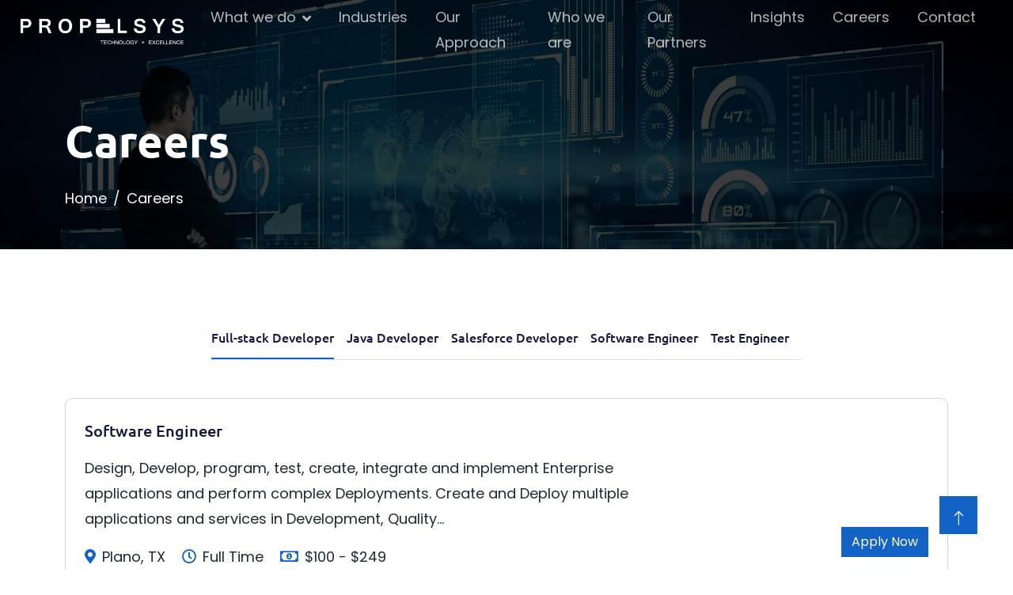

--- FILE ---
content_type: text/html; charset=UTF-8
request_url: http://careers.propelsys.com/applicants/application-1141/
body_size: 7302
content:
<!doctype html><html lang="en"><head><meta charset="UTF-8"><meta name="viewport" content="width=device-width, initial-scale=1"><link rel="profile" href="https://gmpg.org/xfn/11"><link rel="preconnect" href="https://fonts.googleapis.com"><link rel="preconnect" href="https://fonts.gstatic.com" crossorigin><title>Application #1141 &#8211; Propelsys Technologies</title><meta name='robots' content='max-image-preview:large' /><link rel='dns-prefetch' href='//ajax.googleapis.com' /><link rel='dns-prefetch' href='//cdn.jsdelivr.net' /><link rel='dns-prefetch' href='//cdnjs.cloudflare.com' /><link rel="alternate" type="application/rss+xml" title="Propelsys Technologies &raquo; Feed" href="http://careers.propelsys.com/feed/" /><link rel="alternate" type="application/rss+xml" title="Propelsys Technologies &raquo; Comments Feed" href="http://careers.propelsys.com/comments/feed/" /><link rel="alternate" title="oEmbed (JSON)" type="application/json+oembed" href="http://careers.propelsys.com/wp-json/oembed/1.0/embed?url=http%3A%2F%2Fcareers.propelsys.com%2Fapplicants%2Fapplication-1141%2F" /><link rel="alternate" title="oEmbed (XML)" type="text/xml+oembed" href="http://careers.propelsys.com/wp-json/oembed/1.0/embed?url=http%3A%2F%2Fcareers.propelsys.com%2Fapplicants%2Fapplication-1141%2F&#038;format=xml" /><link data-optimized="2" rel="stylesheet" href="http://careers.propelsys.com/wp-content/litespeed/css/ff7637929bbb6cfe08212d95c290ea25.css?ver=b38ac" /> <script src="https://ajax.googleapis.com/ajax/libs/jquery/3.3.1/jquery.min.js?ver=3.3.1" id="jquery-js"></script> <link rel="https://api.w.org/" href="http://careers.propelsys.com/wp-json/" /><link rel="EditURI" type="application/rsd+xml" title="RSD" href="http://careers.propelsys.com/xmlrpc.php?rsd" /><meta name="generator" content="WordPress 6.9" /><link rel="canonical" href="http://careers.propelsys.com/applicants/application-1141/" /><link rel='shortlink' href='http://careers.propelsys.com/?p=1141' /><link rel="icon" href="http://careers.propelsys.com/wp-content/uploads/2023/12/Propelsysfavion.png" sizes="32x32" /><link rel="icon" href="http://careers.propelsys.com/wp-content/uploads/2023/12/Propelsysfavion.png" sizes="192x192" /><link rel="apple-touch-icon" href="http://careers.propelsys.com/wp-content/uploads/2023/12/Propelsysfavion.png" /><meta name="msapplication-TileImage" content="http://careers.propelsys.com/wp-content/uploads/2023/12/Propelsysfavion.png" /></head><body class="wp-singular applicants-template-default single single-applicants postid-1141 wp-theme-propelsys no-sidebar"><div id="spinner" class="show bg-white position-fixed translate-middle w-100 vh-100 top-50 start-50 d-flex align-items-center justify-content-center"><div class="spinner-grow text-primary" style="width: 3rem; height: 3rem;" role="status">
<span class="sr-only">Loading...</span></div></div><div id="page" class="site"><div class="container-fluid sticky-top"><nav class="navbar navbar-expand-lg navbar-dark p-0">
<a href="https://propelsys.com" class="navbar-brand">
<img src="http://careers.propelsys.com/wp-content/themes/propelsys/img/propelsyslogo.png" alt="Propelsys Technologies" />
</a>
<button type="button" class="navbar-toggler ms-auto me-0" data-bs-toggle="collapse" data-bs-target="#navbarCollapse">
<span class="navbar-toggler-icon"></span>
</button><div class="collapse navbar-collapse" id="navbarCollapse"><div class="navbar-nav ms-auto"><div class="nav-item dropdown">
<a href="#m1" data-ref="m1" class="nav-link dropdown-toggle" data-bs-toggle="dropdown">What we do</a><div id="m1" class="dropdown-menu"><div class="mega-menu"><div><h3>Digital Business Transformation</h3>
<a href="https://propelsys.com/ai-solutions.html" class="dropdown-item">Artificial Intelligence (AI) Solutions</a>
<a href="https://propelsys.com" class="dropdown-item">Cloud Transformation</a>
<a href="https://propelsys.com/data-analytics-services.html" class="dropdown-item">Data & Analytics</a>
<a href="https://propelsys.com/managed-security-services.html" class="dropdown-item">Managed Security Services</a></div><div><h3><a href="https://propelsys.com/expert-digital-staffing-solutions.html">Digital Solutions and Staffing</a></h3>
<a href="https://propelsys.com/expert-digital-staffing-solutions.html" class="dropdown-item">Cloud Security</a>
<a href="https://propelsys.com/expert-digital-staffing-solutions.html" class="dropdown-item">Cloud Transformation</a>
<a href="https://propelsys.com/expert-digital-staffing-solutions.html" class="dropdown-item">Digital Testing</a>
<a href="https://propelsys.com/expert-digital-staffing-solutions.html" class="dropdown-item">Product Engineering</a>
<a href="https://propelsys.com/expert-digital-staffing-solutions.html" class="dropdown-item">Mobile Applications</a>
<a href="https://propelsys.com/expert-digital-staffing-solutions.html" class="dropdown-item">VR/AR Solutions</a></div><div><h3>Enterprise and SAAS Platforms</h3>
<a href="https://propelsys.com/salesforce-consulting-services.html" class="dropdown-item">Salesforce</a>
<a href="https://propelsys.com/sap-services.html" class="dropdown-item">SAP</a>
<a href="https://propelsys.com" class="dropdown-item">ServiceNow</a></div></div></div></div>
<a href="https://propelsys.com/industry-focused-solutions.html" class="nav-item nav-link">Industries</a>
<a href="https://propelsys.com/our-approach.html" class="nav-item nav-link">Our Approach</a>
<a href="https://propelsys.com/who-we-are.html" class="nav-item nav-link">Who we are</a>
<a href="https://propelsys.com/our-partners.html" class="nav-item nav-link">Our Partners</a>
<a href="http://insights.propelsys.com" class="nav-item nav-link">Insights</a>
<a href="http://careers.propelsys.com" class="nav-item nav-link">Careers</a>
<a href="https://propelsys.com/contact.html" class="nav-item nav-link">Contact</a></div></div></nav></div><main id="primary"><div class="container-fluid pt-5 bg-primary hero-header" style="background-image: url(http://careers.propelsys.com/wp-content/themes/propelsys/img/dataanalytics.jpg)"><div class="container pt-5"><div class="row g-5 pt-5"><div class="col-lg-6 align-self-center text-center text-lg-start mb-lg-5"><h1 class="display-4 text-white mb-4 animated slideInRight">Careers</h1><nav aria-label="breadcrumb"><ol class="breadcrumb justify-content-center justify-content-lg-start mb-0"><li class="breadcrumb-item"><a class="text-white" href="https://propelsys.com">Home</a></li><li class="breadcrumb-item text-white active" aria-current="page">Careers</li></ol></nav></div></div></div></div><div class="container-fluid py-5"><div class="container py-5"><div class="careers tab-class text-center wow fadeInUp" data-wow-delay="0.3s" style="visibility: visible; animation-delay: 0.3s; animation-name: fadeInUp;"><ul class="nav nav-pills d-inline-flex justify-content-center border-bottom mb-5"><li class="nav-item">
<a class="d-flex align-items-center text-start mx-3 ms-0 pb-3 active" data-bs-toggle="pill" href="#tab-3"><h6 class="mt-n1 mb-0">Full-stack Developer</h6>
</a></li><li class="nav-item">
<a class="d-flex align-items-center text-start mx-3 ms-0 pb-3" data-bs-toggle="pill" href="#tab-4"><h6 class="mt-n1 mb-0">Java Developer</h6>
</a></li><li class="nav-item">
<a class="d-flex align-items-center text-start mx-3 ms-0 pb-3" data-bs-toggle="pill" href="#tab-5"><h6 class="mt-n1 mb-0">Salesforce Developer</h6>
</a></li><li class="nav-item">
<a class="d-flex align-items-center text-start mx-3 ms-0 pb-3" data-bs-toggle="pill" href="#tab-7"><h6 class="mt-n1 mb-0">Software Engineer</h6>
</a></li><li class="nav-item">
<a class="d-flex align-items-center text-start mx-3 ms-0 pb-3" data-bs-toggle="pill" href="#tab-6"><h6 class="mt-n1 mb-0">Test Engineer</h6>
</a></li></ul><div class="tab-content"><div id="tab-3" class="tab-pane fade show p-0 active"><div class="job-item p-4 mb-4"><div class="row g-4 align-items-end"><div class="col-sm-12 col-md-8 d-flex align-items-center"><div class="text-start"><h5 class="mb-3">Software Engineer</h5><p><span title="<p>Design, Develop, program, test, create, integrate and implement Enterprise applications and perform complex Deployments. Create and Deploy multiple applications and services in Development, Quality and Production environments. Utilize Erwin, Toad for SQL Server, SQL, Server Business Intelligence Development Studio (SSIS, SSRS), TSQL, PL/SQL, SQL Query Analyzer, Visual Studio, and Visual Basic.</p>
"><p>Design, Develop, program, test, create, integrate and implement Enterprise applications and perform complex Deployments. Create and Deploy multiple applications and services in Development, Quality&hellip;</span></p>
<span class="text-truncate me-3"><i class="fa fa-map-marker-alt text-primary me-2"></i>Plano, TX</span>
<span class="text-truncate me-3"><i class="far fa-clock text-primary me-2"></i>Full Time</span>
<span class="text-truncate me-0"><i class="far fa-money-bill-alt text-primary me-2"></i>$100 - $249</span></div></div><div class="col-sm-12 col-md-4 d-flex flex-column align-items-start align-items-md-end justify-content-center"><div class="d-flex mb-3">
<a class="btn btn-primary" href="http://careers.propelsys.com/job-entry/software-engineer-6/">Apply Now</a></div></div></div></div><div class="job-item p-4 mb-4"><div class="row g-4 align-items-end"><div class="col-sm-12 col-md-8 d-flex align-items-center"><div class="text-start"><h5 class="mb-3">Software Engineer</h5><p><span title="<p>Design, Develop, program, test, create, integrate and implement the Automating process of data migration and creation of data loading process to maintain data quality. Create filters, quick filters, data source filters, global filters, context filters, user filters, actions, and create Dashboards for key performance indicators. Develop Reports / Dashboards with different Analytics Views (Drill-down /Dynamics, Cascading style sheets, Pivot table, Chart, Column Sector) using Presentation services. Building and maintaining well-managed data solutions by leveraging advanced analytical and technical skills and tools such as Python, Snowflake SQL, AWS, Tableau, and Agile Methodologies. Enable self-service frameworks for data consumers. Use Databricks clusters to connect and query data from various tables.</p>
"><p>Design, Develop, program, test, create, integrate and implement the Automating process of data migration and creation of data loading process to maintain data quality. Create filters, quick filters&hellip;</span></p>
<span class="text-truncate me-3"><i class="fa fa-map-marker-alt text-primary me-2"></i>Plano, TX</span>
<span class="text-truncate me-3"><i class="far fa-clock text-primary me-2"></i>Full Time</span>
<span class="text-truncate me-0"><i class="far fa-money-bill-alt text-primary me-2"></i>$100 - $249</span></div></div><div class="col-sm-12 col-md-4 d-flex flex-column align-items-start align-items-md-end justify-content-center"><div class="d-flex mb-3">
<a class="btn btn-primary" href="http://careers.propelsys.com/job-entry/software-engineer-5/">Apply Now</a></div></div></div></div><div class="job-item p-4 mb-4"><div class="row g-4 align-items-end"><div class="col-sm-12 col-md-8 d-flex align-items-center"><div class="text-start"><h5 class="mb-3">Software Engineer</h5><p><span title="<p>Design, Develop, code, debug, test, document, Implement, Investigate, Creating LAMBDA functions using NodeJS, NPM, Node, Spring AOP, Spring Transaction management, Spring Security, React Components List Views, Scroll View, Carousel, Table Layouts, Splunk, Gradle, EC2, Microservices, JIRA, sprint, and Agile Methodologies.</p>
"><p>Design, Develop, code, debug, test, document, Implement, Investigate, Creating LAMBDA functions using NodeJS, NPM, Node, Spring AOP, Spring Transaction management, Spring Security, React Components&hellip;</span></p>
<span class="text-truncate me-3"><i class="fa fa-map-marker-alt text-primary me-2"></i>Plano, TX</span>
<span class="text-truncate me-3"><i class="far fa-clock text-primary me-2"></i>Full Time</span>
<span class="text-truncate me-0"><i class="far fa-money-bill-alt text-primary me-2"></i>$100 - $249</span></div></div><div class="col-sm-12 col-md-4 d-flex flex-column align-items-start align-items-md-end justify-content-center"><div class="d-flex mb-3">
<a class="btn btn-primary" href="http://careers.propelsys.com/job-entry/software-engineer-4/">Apply Now</a></div></div></div></div><div class="job-item p-4 mb-4"><div class="row g-4 align-items-end"><div class="col-sm-12 col-md-8 d-flex align-items-center"><div class="text-start"><h5 class="mb-3">Software Engineer</h5><p><span title="<p>Design, Develop, program, test, create, integrate, and implement Enterprise applications, Components, and Streams and perform complex Deployments across environments. Create and deploy multiple applications and services in Development, Quality, and Production environments. Utilize Java, Spring, SOAP (JAXWS), Microservices, JENKINS, SOAP, RESTful Web Services, Oracle, Angular JS, JavaScript, jQuery, HTML5 &#038; CSS3.</p>
"><p>Design, Develop, program, test, create, integrate, and implement Enterprise applications, Components, and Streams and perform complex Deployments across environments. Create and deploy multiple app&hellip;</span></p>
<span class="text-truncate me-3"><i class="fa fa-map-marker-alt text-primary me-2"></i>Plano, TX</span>
<span class="text-truncate me-3"><i class="far fa-clock text-primary me-2"></i>Full Time</span>
<span class="text-truncate me-0"><i class="far fa-money-bill-alt text-primary me-2"></i>$132 - $223</span></div></div><div class="col-sm-12 col-md-4 d-flex flex-column align-items-start align-items-md-end justify-content-center"><div class="d-flex mb-3">
<a class="btn btn-primary" href="http://careers.propelsys.com/job-entry/software-engineer/">Apply Now</a></div></div></div></div></div><div id="tab-4" class="tab-pane fade show p-0"><div class="job-item p-4 mb-4"><div class="row g-4 align-items-end"><div class="col-sm-12 col-md-8 d-flex align-items-center"><div class="text-start"><h5 class="mb-3">Software Engineer</h5><p><span title="<p>Design, Develop, create a testing framework and implement Test Infrastructure. Participate in Design and Architectural discussion. Building API Automation framework using REST Assured Framework. Deploy multiple applications and services in Development, Quality, and Production environments. Utilize Java, Selenium, Postgres, GIT, SOAP UI, Microservices, JENKINS, Dockers, SOAP, RESTful Web Services, MySQL J2EE, JIRA, and Agile Methodologies. Bachelor&#8217;s with 5 years of experience or Master&#8217;s with one year of experience in Java, Selenium, Cucumber, JavaScript, GitHub, Gitlab, Bitbucket, Hibernate, Jenkins, Docker, Oracle, MongoDB, WebLogic, WebSphere, Restful, SOAP, Tomcat, Eclipse, SQL Developer, Maven, Unix, JIRA, HP Quality Center.</p>
"><p>Design, Develop, create a testing framework and implement Test Infrastructure. Participate in Design and Architectural discussion. Building API Automation framework using REST Assured Framework. De&hellip;</span></p>
<span class="text-truncate me-3"><i class="fa fa-map-marker-alt text-primary me-2"></i>Plano, TX</span>
<span class="text-truncate me-3"><i class="far fa-clock text-primary me-2"></i>Full Time</span>
<span class="text-truncate me-0"><i class="far fa-money-bill-alt text-primary me-2"></i>$100 - $249</span></div></div><div class="col-sm-12 col-md-4 d-flex flex-column align-items-start align-items-md-end justify-content-center"><div class="d-flex mb-3">
<a class="btn btn-primary" href="http://careers.propelsys.com/job-entry/software-engineer-3/">Apply Now</a></div></div></div></div><div class="job-item p-4 mb-4"><div class="row g-4 align-items-end"><div class="col-sm-12 col-md-8 d-flex align-items-center"><div class="text-start"><h5 class="mb-3">Software Engineer</h5><p><span title="<p>Design, Develop, program, test, create, integrate and implement Enterprise applications and perform complex Deployments. Create and Deploy multiple applications and services in Development, Quality and Production environments. Utilize Erwin, Toad for SQL Server, SQL, Server Business Intelligence Development Studio (SSIS, SSRS), TSQL, PL/SQL, SQL Query Analyzer, Visual Studio, and Visual Basic.</p>
"><p>Design, Develop, program, test, create, integrate and implement Enterprise applications and perform complex Deployments. Create and Deploy multiple applications and services in Development, Quality&hellip;</span></p>
<span class="text-truncate me-3"><i class="fa fa-map-marker-alt text-primary me-2"></i>Plano, TX</span>
<span class="text-truncate me-3"><i class="far fa-clock text-primary me-2"></i>Full Time</span>
<span class="text-truncate me-0"><i class="far fa-money-bill-alt text-primary me-2"></i>$100 - $450</span></div></div><div class="col-sm-12 col-md-4 d-flex flex-column align-items-start align-items-md-end justify-content-center"><div class="d-flex mb-3">
<a class="btn btn-primary" href="http://careers.propelsys.com/job-entry/senior-ui-designer/">Apply Now</a></div></div></div></div></div><div id="tab-5" class="tab-pane fade show p-0"><div class="job-item p-4 mb-4"><div class="row g-4 align-items-end"><div class="col-sm-12 col-md-8 d-flex align-items-center"><div class="text-start"><h5 class="mb-3">Software Engineer</h5><p><span title="<p>Plan, design, creation, and implementation of workflows, data flows, scripts and performing simple and complex transforms in data flow using different data integrator, platform and Data quality. Develop a strategy to transform business processes and migration using Salesforce, Siebel Technologies. Utilize Salesforce, Siebel, Apex, JavaScript, CI/CD process, Visual force, EIA/EAM Technologies, Siebel eScript, JAD Sessions, CRM, CSS, Web Services, Middleware, Oracle Database, Agile methodologies.</p>
"><p>Plan, design, creation, and implementation of workflows, data flows, scripts and performing simple and complex transforms in data flow using different data integrator, platform and Data quality. De&hellip;</span></p>
<span class="text-truncate me-3"><i class="fa fa-map-marker-alt text-primary me-2"></i>Plano, TX</span>
<span class="text-truncate me-3"><i class="far fa-clock text-primary me-2"></i>Full Time</span>
<span class="text-truncate me-0"><i class="far fa-money-bill-alt text-primary me-2"></i>$120 - $500</span></div></div><div class="col-sm-12 col-md-4 d-flex flex-column align-items-start align-items-md-end justify-content-center"><div class="d-flex mb-3">
<a class="btn btn-primary" href="http://careers.propelsys.com/job-entry/software-engineer-salesforce/">Apply Now</a></div></div></div></div></div><div id="tab-7" class="tab-pane fade show p-0"><div class="job-item p-4 mb-4"><div class="row g-4 align-items-end"><div class="col-sm-12 col-md-8 d-flex align-items-center"><div class="text-start"><h5 class="mb-3">PropelSys Technologies, LLC has openings in Plano, TX Senior Database Architect</h5><p><span title="<p>Oversee and guide the design and review of solution documents and technical specifications. Coordinate and guide the design and development of logical and physical models of the database, AS IS analysis, defining the future state, identifying potential risks, assessing impact, and defining mitigation strategies. Perform final review and issue final approval of workflow mapping specifications documents for each functional requirement, architecture diagrams, process/data flow diagrams, sequence diagrams, and class diagrams. Oversee the design and development of complex mappings and the generation of use cases, user guides, user stories and QRCs. Perform final review and issue final approval of modifications to improve the system, ETL (Extract, Transformation and Loading) mappings to extract data, new databases, table structures and the modification of existing tables to fit into the existing Data Model. Utilize SQL Developer/Modeler, VISIO, Lookup, Expression, Update, Sequence generator, Aggregator, and Stored Procedure.</p><p>Send Resume to:<br />
PropelSys Technologies, LLC<br />
4975 Preston Park Blvd,<br />
Suite # 70,<br />
Plano, TX 75093</p>
"><p>Oversee and guide the design and review of solution documents and technical specifications. Coordinate and guide the design and development of logical and physical models of the database, AS IS ana&hellip;</span></p>
<span class="text-truncate me-3"><i class="fa fa-map-marker-alt text-primary me-2"></i>Will work in various unanticipated locations throughout the U.S.</span>
<span class="text-truncate me-3"><i class="far fa-clock text-primary me-2"></i>Full Time</span>
<span class="text-truncate me-0"><i class="far fa-money-bill-alt text-primary me-2"></i>$ - $</span></div></div><div class="col-sm-12 col-md-4 d-flex flex-column align-items-start align-items-md-end justify-content-center"><div class="d-flex mb-3">
<a class="btn btn-primary" href="http://careers.propelsys.com/job-entry/senior-database-architect/">Apply Now</a></div></div></div></div><div class="job-item p-4 mb-4"><div class="row g-4 align-items-end"><div class="col-sm-12 col-md-8 d-flex align-items-center"><div class="text-start"><h5 class="mb-3">Software Engineer</h5><p><span title="<p>Design, Develop, Program, Test, create, Integrate and Implement Enterprise applications, Java, Restful Web Services, SQL, Jira ,Agile and Waterfall Methodology.<br />
Model, Design and Work on Different kinds of testing like Regression, Functional, Sanity ,Acceptance Testing.<br />
Actively Work in Automation to design and develop scripts.</p>
"><p>Design, Develop, Program, Test, create, Integrate and Implement Enterprise applications, Java, Restful Web Services, SQL, Jira ,Agile and Waterfall Methodology.<br />
Model, Design and Work on Diff&hellip;</span></p>
<span class="text-truncate me-3"><i class="fa fa-map-marker-alt text-primary me-2"></i>Will work in various unanticipated locations throughout the U.S.</span>
<span class="text-truncate me-3"><i class="far fa-clock text-primary me-2"></i>Full Time</span>
<span class="text-truncate me-0"><i class="far fa-money-bill-alt text-primary me-2"></i>$ - $</span></div></div><div class="col-sm-12 col-md-4 d-flex flex-column align-items-start align-items-md-end justify-content-center"><div class="d-flex mb-3">
<a class="btn btn-primary" href="http://careers.propelsys.com/job-entry/software-engineer-7/">Apply Now</a></div></div></div></div></div><div id="tab-6" class="tab-pane fade show p-0"><div class="job-item p-4 mb-4"><div class="row g-4 align-items-end"><div class="col-sm-12 col-md-8 d-flex align-items-center"><div class="text-start"><h5 class="mb-3">Software Engineer</h5><p><span title="<p>Requirement Analysis, Estimation, Design, Develop or Create, Integrate, Test, Deployment, and Implement programs or applications including legacy applications. Design/Analyze complex data structures, build data models and data pipelines. Analyze and create reports from various data sources and stream data using various languages, tools, data science methods, and libraries. Work with Cloud Technologies like AWS and AWS Eco Systems. Utilize deliverable methodologies like Agile methodologies and Scrum.</p>
"><p>Requirement Analysis, Estimation, Design, Develop or Create, Integrate, Test, Deployment, and Implement programs or applications including legacy applications. Design/Analyze complex data structure&hellip;</span></p>
<span class="text-truncate me-3"><i class="fa fa-map-marker-alt text-primary me-2"></i>Plano, TX</span>
<span class="text-truncate me-3"><i class="far fa-clock text-primary me-2"></i>Full Time</span>
<span class="text-truncate me-0"><i class="far fa-money-bill-alt text-primary me-2"></i>$128 - $200</span></div></div><div class="col-sm-12 col-md-4 d-flex flex-column align-items-start align-items-md-end justify-content-center"><div class="d-flex mb-3">
<a class="btn btn-primary" href="http://careers.propelsys.com/job-entry/software-engineer-2/">Apply Now</a></div></div></div></div></div></div></div></div></div></main><div class="container-fluid bg-dark text-white-50 footer pt-5"><div class="container py-5"><div class="row g-5"><div class="col-md-6 col-lg-3 wow fadeIn" data-wow-delay="0.1s">
<a href="https://propelsys.com" class="d-inline-block mb-3">
<img src="http://careers.propelsys.com/wp-content/themes/propelsys/img/propelsyslogo.png" alt="Propelsys Technologies" />
</a><p class="mb-0"></p></div><div class="col-md-6 col-lg-3 wow fadeIn" data-wow-delay="0.3s"><h5 class="text-white mb-4">Get In Touch</h5><p class="cont"><i class="fa fa-map-marker-alt me-3"></i>4975 Preston Park Boulevard, Suite 70 West, Plano, TX 75093 US</p><p class="cont"><i class="fa fa-phone-alt me-3"></i><a class="text-white-50" href="tel:+19723797181">+1 (972)379-7181</a></p><p class="cont"><i class="fa fa-envelope me-3"></i><a class="text-white-50" href="mailto:contact@propelsys.com">contact@propelsys.com</a></p></div><div class="col-md-6 col-lg-3 wow fadeIn" data-wow-delay="0.5s"><h5 class="text-white mb-4">Popular Link</h5>
<a class="btn btn-link" href="https://propelsys.com">Home</a>
<a class="btn btn-link" href="https://propelsys.com/about.html">About Us</a>
<a class="btn btn-link" href="">Service</a>
<a class="btn btn-link" href="https://propelsys.com/contact.html">Contact Us</a>
<a class="btn btn-link" href="">Privacy Policy</a>
<a class="btn btn-link" href="">Terms & Condition</a></div><div class="col-md-6 col-lg-3 wow fadeIn" data-wow-delay="0.7s"><h5 class="text-white mb-4">Our Services</h5>
<a class="btn btn-link" href="https://propelsys.com/sap-services.html">SAP</a>
<a class="btn btn-link" href="https://propelsys.com/expert-digital-staffing-solutions.html">Digital Solutions and Staffing</a>
<a class="btn btn-link" href="https://propelsys.com/salesforce-consulting-services.html">Salesforce</a></div></div></div><div class="container wow fadeIn" data-wow-delay="0.1s"><div class="copyright"><div class="row"><div class="col-md-6 text-center text-md-start mb-3 mb-md-0">
&copy; <a class="border-bottom" href="https://propelsys.com">Propelsys</a>, All Right Reserved.</div></div></div></div></div><a href="#" class="btn btn-lg btn-primary btn-lg-square back-to-top pt-2"><i class="bi bi-arrow-up"></i></a></div> <script type="speculationrules">{"prefetch":[{"source":"document","where":{"and":[{"href_matches":"/*"},{"not":{"href_matches":["/wp-*.php","/wp-admin/*","/wp-content/uploads/*","/wp-content/*","/wp-content/plugins/*","/wp-content/themes/propelsys/*","/*\\?(.+)"]}},{"not":{"selector_matches":"a[rel~=\"nofollow\"]"}},{"not":{"selector_matches":".no-prefetch, .no-prefetch a"}}]},"eagerness":"conservative"}]}</script> <script src="http://careers.propelsys.com/wp-content/themes/propelsys/js/navigation.js?ver=1.0.0" id="propelsys-navigation-js"></script> <script src="https://cdn.jsdelivr.net/npm/bootstrap@5.0.0/dist/js/bootstrap.bundle.min.js?ver=1.0.0" id="propelsys-bootstrap-js"></script> <script src="http://careers.propelsys.com/wp-content/themes/propelsys/lib/wow/wow.min.js?ver=1.0.0" id="propelsys-wow-js"></script> <script src="http://careers.propelsys.com/wp-content/themes/propelsys/lib/easing/easing.min.js?ver=1.0.0" id="propelsys-easing-js"></script> <script id="propelsys-main-js-extra">var Theme = {"ajax_url":"http://careers.propelsys.com/wp-admin/admin-ajax.php","path":"http://careers.propelsys.com/wp-content/themes/propelsys","home_url":"http://careers.propelsys.com"};
//# sourceURL=propelsys-main-js-extra</script> <script src="http://careers.propelsys.com/wp-content/themes/propelsys/js/main.js?ver=1.0.0" id="propelsys-main-js"></script> <script id="wp-emoji-settings" type="application/json">{"baseUrl":"https://s.w.org/images/core/emoji/17.0.2/72x72/","ext":".png","svgUrl":"https://s.w.org/images/core/emoji/17.0.2/svg/","svgExt":".svg","source":{"concatemoji":"http://careers.propelsys.com/wp-includes/js/wp-emoji-release.min.js?ver=6.9"}}</script> <script type="module">/*! This file is auto-generated */
const a=JSON.parse(document.getElementById("wp-emoji-settings").textContent),o=(window._wpemojiSettings=a,"wpEmojiSettingsSupports"),s=["flag","emoji"];function i(e){try{var t={supportTests:e,timestamp:(new Date).valueOf()};sessionStorage.setItem(o,JSON.stringify(t))}catch(e){}}function c(e,t,n){e.clearRect(0,0,e.canvas.width,e.canvas.height),e.fillText(t,0,0);t=new Uint32Array(e.getImageData(0,0,e.canvas.width,e.canvas.height).data);e.clearRect(0,0,e.canvas.width,e.canvas.height),e.fillText(n,0,0);const a=new Uint32Array(e.getImageData(0,0,e.canvas.width,e.canvas.height).data);return t.every((e,t)=>e===a[t])}function p(e,t){e.clearRect(0,0,e.canvas.width,e.canvas.height),e.fillText(t,0,0);var n=e.getImageData(16,16,1,1);for(let e=0;e<n.data.length;e++)if(0!==n.data[e])return!1;return!0}function u(e,t,n,a){switch(t){case"flag":return n(e,"\ud83c\udff3\ufe0f\u200d\u26a7\ufe0f","\ud83c\udff3\ufe0f\u200b\u26a7\ufe0f")?!1:!n(e,"\ud83c\udde8\ud83c\uddf6","\ud83c\udde8\u200b\ud83c\uddf6")&&!n(e,"\ud83c\udff4\udb40\udc67\udb40\udc62\udb40\udc65\udb40\udc6e\udb40\udc67\udb40\udc7f","\ud83c\udff4\u200b\udb40\udc67\u200b\udb40\udc62\u200b\udb40\udc65\u200b\udb40\udc6e\u200b\udb40\udc67\u200b\udb40\udc7f");case"emoji":return!a(e,"\ud83e\u1fac8")}return!1}function f(e,t,n,a){let r;const o=(r="undefined"!=typeof WorkerGlobalScope&&self instanceof WorkerGlobalScope?new OffscreenCanvas(300,150):document.createElement("canvas")).getContext("2d",{willReadFrequently:!0}),s=(o.textBaseline="top",o.font="600 32px Arial",{});return e.forEach(e=>{s[e]=t(o,e,n,a)}),s}function r(e){var t=document.createElement("script");t.src=e,t.defer=!0,document.head.appendChild(t)}a.supports={everything:!0,everythingExceptFlag:!0},new Promise(t=>{let n=function(){try{var e=JSON.parse(sessionStorage.getItem(o));if("object"==typeof e&&"number"==typeof e.timestamp&&(new Date).valueOf()<e.timestamp+604800&&"object"==typeof e.supportTests)return e.supportTests}catch(e){}return null}();if(!n){if("undefined"!=typeof Worker&&"undefined"!=typeof OffscreenCanvas&&"undefined"!=typeof URL&&URL.createObjectURL&&"undefined"!=typeof Blob)try{var e="postMessage("+f.toString()+"("+[JSON.stringify(s),u.toString(),c.toString(),p.toString()].join(",")+"));",a=new Blob([e],{type:"text/javascript"});const r=new Worker(URL.createObjectURL(a),{name:"wpTestEmojiSupports"});return void(r.onmessage=e=>{i(n=e.data),r.terminate(),t(n)})}catch(e){}i(n=f(s,u,c,p))}t(n)}).then(e=>{for(const n in e)a.supports[n]=e[n],a.supports.everything=a.supports.everything&&a.supports[n],"flag"!==n&&(a.supports.everythingExceptFlag=a.supports.everythingExceptFlag&&a.supports[n]);var t;a.supports.everythingExceptFlag=a.supports.everythingExceptFlag&&!a.supports.flag,a.supports.everything||((t=a.source||{}).concatemoji?r(t.concatemoji):t.wpemoji&&t.twemoji&&(r(t.twemoji),r(t.wpemoji)))});
//# sourceURL=http://careers.propelsys.com/wp-includes/js/wp-emoji-loader.min.js</script> </body><script>'undefined'=== typeof _trfq || (window._trfq = []);'undefined'=== typeof _trfd && (window._trfd=[]),_trfd.push({'tccl.baseHost':'secureserver.net'},{'ap':'cpsh-oh'},{'server':'p3plzcpnl507448'},{'dcenter':'p3'},{'cp_id':'8318016'},{'cp_cl':'8'}) // Monitoring performance to make your website faster. If you want to opt-out, please contact web hosting support.</script><script src='https://img1.wsimg.com/traffic-assets/js/tccl.min.js'></script></html>
<!-- Page optimized by LiteSpeed Cache @2026-01-23 05:38:24 -->

<!-- Page supported by LiteSpeed Cache 7.7 on 2026-01-23 05:38:23 -->